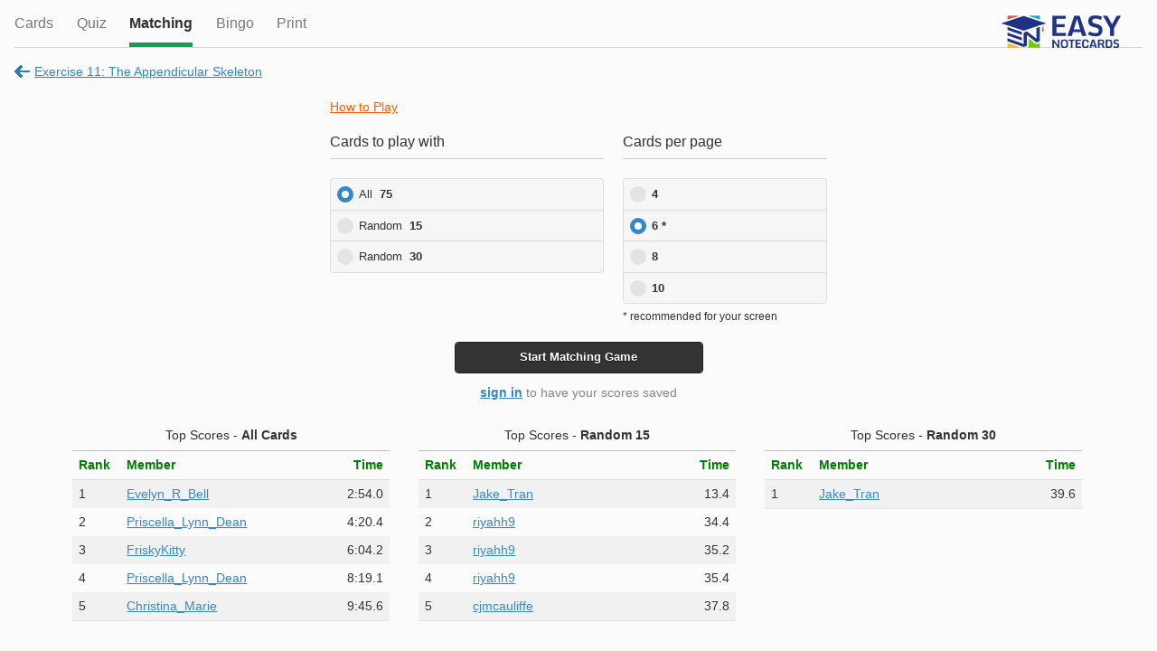

--- FILE ---
content_type: text/html;charset=UTF-8
request_url: https://www.easynotecards.com/matching/5684
body_size: 3842
content:







<!DOCTYPE html>
<html>
    <head>
	<meta name="robots" content="noindex, nofollow" />
            <link rel="stylesheet" href="/css/rwd/themes/jq-custom.min.css" />
            <link rel="stylesheet" href="/css/rwd/themes/jquery.mobile.icons.min.css" />
            <link rel="stylesheet" href="https://code.jquery.com/mobile/1.4.3/jquery.mobile.structure-1.4.3.min.css" />
            <link rel="stylesheet" href="/css/rwd/main.css" />
<script async src="https://www.googletagmanager.com/gtag/js?id=G-BP9JBEM0ZE"></script>
<script>
  window.dataLayer = window.dataLayer || [];
  function gtag(){dataLayer.push(arguments);}
  gtag('js', new Date());

  gtag('config', 'G-BP9JBEM0ZE');
  gtag('config', 'UA-25278970-2', { 'anonymize_ip': true });
</script>
        
            <meta http-equiv="Content-Type" content="text/html; charset=UTF-8">
            <meta name="viewport" content="width=device-width, initial-scale=1">
            <meta name="mobile-web-app-capable" content="yes">
            <meta name="apple-mobile-web-app-capable" content="yes">
            <meta name="apple-mobile-web-app-title" content="Easy Notecards">
            <meta name="apple-mobile-web-app-status-bar-style" content="black">
            
              
                <meta name="description" content="Learn while having fun by playing the Exercise 11: The Appendicular Skeleton matching game" />
              
              
             

<link rel="apple-touch-icon" sizes="180x180" href="/apple-touch-icon.png">
<link rel="icon" type="image/png" sizes="32x32" href="/favicon-32x32.png">
<link rel="icon" type="image/png" sizes="16x16" href="/favicon-16x16.png">
<link rel="manifest" href="/site.webmanifest">
<link rel="mask-icon" href="/safari-pinned-tab.svg" color="#5bbad5">
<meta name="msapplication-TileColor" content="#da532c">
<meta name="theme-color" content="#ffffff">
			
            
    
            <script src="//ajax.googleapis.com/ajax/libs/jquery/1.11.0/jquery.min.js"></script>
            <script src="/js/rwd/jquery-ui-1.10.4.custom.min.js"></script>
            <script src="/js/rwd/jquery.cookie.js"></script>
            
            <script src="/js/rwd/main.js"></script>
            
            <script src="/js/rwd/jquery.ui.touch-punch.min.js"></script>
            <script src="//ajax.googleapis.com/ajax/libs/jquerymobile/1.4.3/jquery.mobile.min.js"></script>
        <title>Matching Game: Exercise 11: The Appendicular Skeleton - Easy Notecards</title>
		

		
    </head>
    <body class="not-signed-in">
            
                
                
                    <div data-role="header" id="main-header">
                        <div class="first relativep">
                            <a href="#view-options" id="opts"></a>
                            <a href="/index" id="head-logo"></a>
                            <a href="#" id="head-search"></a>
                            <a id="cancel-search" class="hide not-underlined">Cancel</a>
                        </div>
                        <div class="ui-bar hide">
                            <form name="search-all" action="/search_all" method="GET">
                                <div class="site-search small-search gray-search">
                                    <input data-theme="a" data-mini="true" type="search"  name="q" placeholder="Search"><button class="ui-btn ui-corner-all"></button>
                                </div>
                            </form>
                        </div>
                    </div>                      
                
                              
            <div data-role="panel" id="view-options" data-display="overlay" data-position-fixed="true">
                <ul data-role="listview">
                    <li data-icon="false"><a href="/create_set" data-ajax="false">Create Cards</a></li>
                    <li data-role="list-divider"></li>                    
                    <li data-icon="false"><a href="/bingo_rooms" data-ajax="false">Bingo Rooms</a></li>
                    <li id="top-ld" data-role="list-divider"></li>
                    <li id="top-settings" data-icon="false"><a href="/settings" data-ajax="false">Settings</a></li>
                    <li id="top-notifs" data-icon="false"><a class="notif-link relativep" href="/notifications">Notifications<span class="notif-count hide"><span class="smaller-font"></span></span></a></li>
                    <li id="top-signout" data-icon="false"><a href="/sign_out" data-ajax="false">Sign Out</a></li>                                      
                    <li data-role="list-divider"></li>
                    <li data-icon="false" ><a href="/about">About</a></li>
                    <li data-icon="false"><a href="/terms_of_use">Terms &amp; Policies</a></li>
                </ul>
                <div class="copyr"><span class="sf">&copy; Easy Notecards</span></div>
            </div>

            <div data-role="panel" id="sidebar">
                <div>
                    <a class="side-logo block" title="Easy Notecards" href="/index"></a>
                    <a class="f-right user-info first" href="/sign_out" data-ajax="false" title="sign out"></a>                          
                    <div class="show-ellipsis user-info last"><a id="user-link" class="white-link" href="/member/"></a></div>
                </div>                    
                <form name="search-all" action="/search_all" method="GET">
                    <div class="site-search small-search gray-search">
                        <input data-type="search" data-mini="true" name="q" placeholder="Search" /><button class="ui-btn ui-corner-all"></button>
                    </div>
                </form>
                <div id="sidebar-links">
                    <a id="side-create" href="/create_set" data-ajax="false"><span class="bg-img"></span>Create Cards</a>
                    <a id="side-home" href="/index"><span class="bg-img"></span>Home</a>
                    <a id="side-cards" href="/notecards"><span class="bg-img"></span>Notecards</a>
                    <a id="side-books" href="/books"><span class="bg-img"></span>Books</a>
                    <a id="side-classes" href="/classes"><span class="bg-img"></span><span id="side-my-for-classes">My</span> Classes</a>
                    <a id="side-locker" href="/member/"><span class="bg-img"></span>My Locker</a>
                    <a id="side-bingo" href="/bingo_rooms" data-ajax="false"><span class="bg-img"></span>Bingo Rooms</a>
                    
                    <div class="sb-sep"></div>
                    <a id="side-signin" href="/sign_in"><span class="bg-img"></span><span class="sf">Sign In</span></a>
                    <a id="side-settings" href="/settings" data-ajax="false"><span class="bg-img"></span><span class="sf">Settings</span></a> 
                    <a id="side-notifs" class="notif-link relativep" href="/notifications"><span class="bg-img"></span><span class="sf">Notifications</span><span class="notif-count hide"><span class="smaller-font" title="new notifications"></span></span></a>                       
                </div>             

                <div id="sidebar-footer" class="center">
                    <div class="msf black-links"><a href="/about">About</a><span>&bull;</span><a href="/terms_of_use">Terms &amp; Policies</a><span class="copyr">&copy; 2016</span></div>
                </div>  
            </div>
            <div class="image-pop no-border-radius" data-role="popup" id="image-pop" data-overlay-theme="b" data-position-to="window">
                <img src="" alt="card-image" />
            </div>
            <a id="scrolltop" class="block hide" href="#" title="back to top"></a>
<div id="matching-page" data-role="page" data-url="/matching/5684" class="activity-page" data-setid="5684">
    <div class="ui-content no-padding">
        <div class="underline-tabs activity-header">
            <a class="tab" href="../card_view/5684">Cards</a>
            <a class="tab" href="../quiz/5684">Quiz</a>
            <a class="tab active" href="#">Matching</a>
            <a data-ajax="false" class="tab" href="../play_bingo/5684">Bingo</a>
            <a data-ajax="false" class="tab" href="../print_cards/5684">Print</a>
            <div style="position:absolute; right:1.5em;"><a class="block" href="https://www.easynotecards.com"><img src="https://www.easynotecards.com/images/easynotecards-logo-blue.png" width="133" height="39" border="0"></a></div>
            <div class="clear"></div>   
        </div>

    <div id="reset-page" class="hide"></div>
    <div id="mg-fitin" class="mg-card mg-fitin"></div>
    <div class="sf mg-header-clone">&nbsp;</div>
    <div class="activity-subhead">
        <div class="show-ellipsis f-left first"><a class="not-bold sf go-back-link" href="../notecard_set/5684"><span class="wide-inline">Exercise 11: The Appendicular Skeleton</span><span class="narrow-inline">Set</span></a></div>
        <a href="5684" class="not-bold sf restart-activity" id="restart-game">Restart game</a><span>&nbsp;</span>
    </div>
    <p class="nojs center sf">To play the matching game you need to enable Javascript<br /><a href="../notecard_set/5684">&larr; Back to Set</a></p>
    <div class="list-preloader center activity-pl hide" id="activity-pl"><span class="smaller-font">An error occurred loading the matching game.<br /><a href="5684" data-ajax="false">Try Again</a></span></div>
    
    <div id="game-options" class="all-activity-options game-options">
        <div class="mg-how-to-play">
            <a href="#" class="orange-link not-bold expandable-link sf">How to Play</a>
            <div class="sf gray mg-how-to-play-text">
                Remove cards as fast as you can by using either <span class="dark-gray">drag-n-drop</span> or <span class="dark-gray">point-n-click</span>.
                <p><span class="dark-gray">Scoring: </span>Your time is your score. 0.5 secs is added for each miss. If you have a perfect game (no misses) your time will be reduced by 0.1 secs for each card. Good Luck!</p>
            </div>
        </div>
        <div class="ui-grid-a activity-options">
            <div class="ui-block-a">
                <div class="activity-options-text">Cards to play with</div>
                <div id="no-ct" class="sf no-radios">All&nbsp;&nbsp;<strong></strong></div> 
                <fieldset id="ct-radios" data-role="controlgroup" data-type="vertical"  data-mini="true">
                    <label><input type="radio" name="cardTypeMatching" value="0" /><span class="not-bold">All</span>&nbsp;&nbsp;<span></span></label>
                    <label><input type="radio" name="cardTypeMatching" value="1" /><span class="red not-bold">Marked</span>&nbsp;&nbsp;<span></span></label>
                    <label><input type="radio" name="cardTypeMatching" value="2" /><span class="green not-bold">Un-Marked</span>&nbsp;&nbsp;<span></span></label>
                    <label><input type="radio" name="cardTypeMatching" value="3" /><span class="not-bold">MISSES from previous game</span>&nbsp;&nbsp;<span>10</span></label>
                    <label><input type="radio" name="cardTypeMatching" value="4" /><span class="not-bold">Random</span>&nbsp;&nbsp;<span>15</span></label>
                    <label><input type="radio" name="cardTypeMatching" value="5" /><span class="not-bold">Random</span>&nbsp;&nbsp;<span>30</span></label>
                </fieldset>
            </div>
            <div class="ui-block-b">
                <div class="activity-options-text">Cards per page</div>
                <fieldset id="cpp-radios" data-role="controlgroup" data-type="vertical" data-mini="true">
                    <label><input type="radio" name="cpp" value="3" />3</label>
                    <label><input type="radio" name="cpp" value="4" />4</label>
                    <label><input type="radio" name="cpp" value="6" />6</label>
                    <label><input type="radio" name="cpp" value="8" />8</label>
                    <label><input type="radio" name="cpp" value="9" />9</label>
                    <label><input type="radio" name="cpp" value="10" />10</label>
                    <label><input type="radio" name="cpp" value="12" />12</label>
                </fieldset>
                <div class="msf">* recommended<span class="wide-inline"> for your screen</span></div>
            </div>
        </div>
        <button id="start-game" class="ui-btn ui-corner-all ui-btn-b ui-mini start-activity">Start <span class="wide-inline">Matching </span>Game</button>
        <div class="gray sf mg-sign-in center"><a class="si-modal" href="../sign_in?next=matching/5684">sign in</a> to have your scores saved</div>
    </div>
    
    <div class="top-scores-container" id="top-scores-container">
        
        <div class="sf center" id="loading-top-scores">
            Loading top scores...
        </div>
    </div>
    <div id="game-area" class="game-area">
        <div class="sf mg-header">
            <div class="f-right"><span id="mg-your-best" class="mg-your-best wide-inline"></span><span id="mg-time" class="green">0</span></div>
            <div><strong>Misses: </strong><span id="mg-misses" class="mg-misses">0</span><span><strong>Remaining: </strong><span id="mg-remaining">0</span></span></div>
        </div>
        <div class="card-half front-side"></div>
        <div class="card-half back-side"></div>
    </div>  
    
    <div id="game-summary" class="activity-summary mg-width">
        <div class="activity-over">
            <div class="center much-larger-lh">
                <div id="game-congrats" class="green lf"></div>
                <div class="time-calc">
                    <div class="mg-actual-time"></div>
                    <div>Time: </div>
                    <div class="green mg-bonus">-1.5</div>
                    <div class="mg-bonus-text"></div>
                    <div class="lf orange mg-final-time"></div>
                    <div class="sf mg-p-best">personal best!</div>
                </div>
                <button class="ui-btn ui-corner-all ui-btn-inline ui-btn-b ui-mini" id="play-again">Play again</button>
                <div class="activity-view-missed"><a class="sf" href="#">View cards you missed (<span></span>)</a></div>
            </div>
        </div>
        <div id="top-scores-for-game" class="sf center">
            <div id="loading-scores-for-game">Loading top scores...</div>
        </div>
    </div>
    <div class="mg-incorrect" id="incorrect"></div>
    
    
</div>
<div data-role="popup" data-overlay-theme="b" class="missed-pop">
    <a href="#" data-rel="back" class="ui-btn ui-corner-all ui-shadow ui-btn-b ui-icon-delete ui-btn-icon-notext ui-btn-right">Close</a>
    <div data-role="header"><h1></h1></div>
    <div class="first"><div class="card-list"></div></div>
    <div class="last"><a class="sf" href="#" id="retake-with-misses">Play again with only these cards</a></div>
</div>


        </div>
        <!--begin ajax check-->
        
            <div data-role="footer" id="main-footer" data-position="fixed" data-tap-toggle="false">
                <div data-role="navbar" id="footbar">
                  <ul>
                    <li><a id="nav-home" href="/index" data-icon="custom">Home</a></li>
                    <li><a id="nav-cards" href="/notecards" data-icon="custom"><span class="wide-inline">Notec</span><span class="narrow-inline">C</span>ards</a></li>
                    <li><a id="nav-books" href="/books" data-icon="custom">Books</a></li>
                    <li><a id="nav-classes" href="/classes" data-icon="custom">Classes</a></li>
                    
                        
                            <li><a id="nav-signin" href="/sign_in" data-icon="custom">Sign In</a></li>
                        
                        
                    
                  </ul>
                </div>
            </div>
        
        <!--end ajax check-->
		
	
    </body>
</html>

--- FILE ---
content_type: image/svg+xml
request_url: https://www.easynotecards.com/css/rwd/images/incorrect.svg
body_size: 843
content:
<?xml version="1.0" encoding="UTF-8" standalone="no"?>
<svg
   xmlns:dc="http://purl.org/dc/elements/1.1/"
   xmlns:cc="http://creativecommons.org/ns#"
   xmlns:rdf="http://www.w3.org/1999/02/22-rdf-syntax-ns#"
   xmlns:svg="http://www.w3.org/2000/svg"
   xmlns="http://www.w3.org/2000/svg"
   xmlns:sodipodi="http://sodipodi.sourceforge.net/DTD/sodipodi-0.dtd"
   xmlns:inkscape="http://www.inkscape.org/namespaces/inkscape"
   version="1.1"
   viewBox="2.54312999459216E-06 -0.194655999541283 113.526997884116 113.527656182647"
   id="svg5288"
   inkscape:version="0.48.4 r"
   width="100%"
   height="100%"
   sodipodi:docname="incorrect.svg">
  <metadata
     id="metadata5309">
    <rdf:RDF>
      <cc:Work
         rdf:about="">
        <dc:format>image/svg+xml</dc:format>
        <dc:type
           rdf:resource="http://purl.org/dc/dcmitype/StillImage" />
        <dc:title></dc:title>
      </cc:Work>
    </rdf:RDF>
  </metadata>
  <sodipodi:namedview
     pagecolor="#ffffff"
     bordercolor="#666666"
     borderopacity="1"
     objecttolerance="10"
     gridtolerance="10"
     guidetolerance="10"
     inkscape:pageopacity="0"
     inkscape:pageshadow="2"
     inkscape:window-width="640"
     inkscape:window-height="480"
     id="namedview5307"
     showgrid="false"
     inkscape:zoom="2.0787886"
     inkscape:cx="56.763499"
     inkscape:cy="56.763828"
     inkscape:window-x="0"
     inkscape:window-y="0"
     inkscape:window-maximized="0"
     inkscape:current-layer="svg5288" />
  <defs
     id="defs5290">
    <linearGradient
       id="def0"
       x1="0.499995"
       x2="0.499995"
       y1="1.73779E-06"
       y2="1.00001">
      <stop
         offset="0"
         stop-color="#F27E5E"
         id="stop5293" />
      <stop
         offset="0.5"
         stop-color="#EB1C24"
         id="stop5295" />
      <stop
         offset="1"
         stop-color="#CE2229"
         id="stop5297" />
    </linearGradient>
  </defs>
  <g
     id="g5299">
    <path
       d="M2.54313E-06,87.5347L30.964,56.564 2.54313E-06,25.6013 25.7973,-0.194656 56.7627,30.7707 87.7267,-0.194656 113.527,25.6013 82.5627,56.5693 113.527,87.5347 87.7267,113.329 56.7667,82.364 25.7973,113.333 2.54313E-06,87.5347z"
       fill="#990000"
       id="path5301" />
    <path
       d="M111.641,87.5341L80.6768,56.5701 111.641,25.6021 87.7261,1.69014 56.7635,32.6555 25.7968,1.69014 1.8848,25.6021 32.8501,56.5648 1.8848,87.5341 25.7968,111.447 56.7675,80.4781 87.7261,111.443 111.641,87.5341z"
       fill="url(#def0)"
       id="path5303" />
    <path
       d="M53.5507,42.1597C69.9773,36.9184,86.2987,35.0784,101.036,36.2077L111.64,25.6024 87.7267,1.6904 56.7627,32.6557 25.7973,1.6904 1.88534,25.6024 29.0347,52.7491C36.5187,48.5651,44.7387,44.9717,53.5507,42.1597z"
       fill="#FFFFFF"
       style="fill-opacity:0.101960784313725"
       id="path5305" />
  </g>
</svg>
